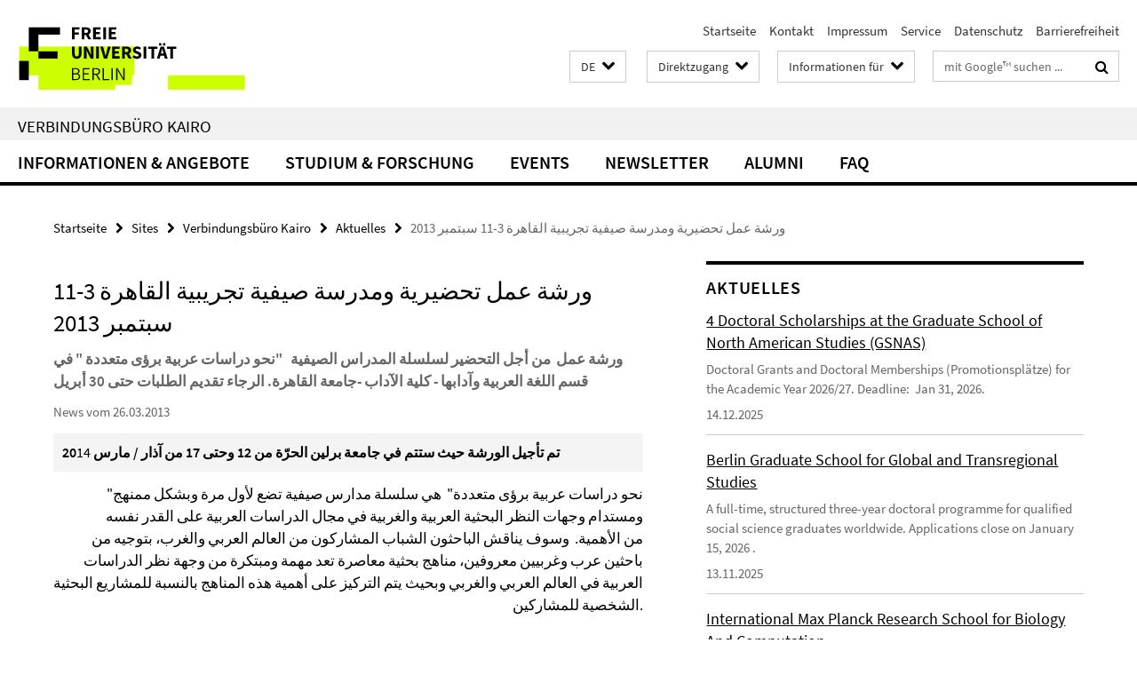

--- FILE ---
content_type: text/html; charset=utf-8
request_url: https://www.fu-berlin.de/sites/cairo/news/Arabic-philologies-2013.html
body_size: 10300
content:
<!DOCTYPE html><!-- rendered 2026-01-25 17:39:20 (UTC) --><html class="ltr" lang="de"><head><title>ورشة عمل تحضيرية ومدرسة صيفية تجريبية القاهرة 3-11 سبتمبر 2013 • Verbindungsbüro Kairo • Freie Universität Berlin</title><!-- BEGIN Fragment default/26011920/views/head_meta/22433148/1393239716?190943:1823 -->
<meta charset="utf-8" /><meta content="IE=edge" http-equiv="X-UA-Compatible" /><meta content="width=device-width, initial-scale=1.0" name="viewport" /><meta content="authenticity_token" name="csrf-param" />
<meta content="hJSrhA7XzDJDnqViWInrSLc6JI/V3151SEdSj2FUDDs=" name="csrf-token" /><meta content="ورشة عمل تحضيرية ومدرسة صيفية تجريبية القاهرة 3-11 سبتمبر 2013" property="og:title" /><meta content="website" property="og:type" /><meta content="https://www.fu-berlin.de/sites/cairo/news/Arabic-philologies-2013.html" property="og:url" /><!-- BEGIN Fragment default/26011920/views/open_graph_image/4601626/1769095550?221513:20011 -->
<!-- END Fragment default/26011920/views/open_graph_image/4601626/1769095550?221513:20011 -->
<meta content="index,follow" name="robots" /><meta content="2013-03-26" name="dc.date" /><meta content="ورشة عمل تحضيرية ومدرسة صيفية تجريبية القاهرة 3-11 سبتمبر 2013" name="dc.name" /><meta content="DE-BE" name="geo.region" /><meta content="Berlin" name="geo.placename" /><meta content="52.448131;13.286102" name="geo.position" /><link href="https://www.fu-berlin.de/sites/cairo/news/Arabic-philologies-2013.html" rel="canonical" /><!-- BEGIN Fragment default/26011920/views/favicon/4601626/1769095550?002710:72019 -->
<link href="/assets/default2/favicon-12a6f1b0e53f527326498a6bfd4c3abd.ico" rel="shortcut icon" /><!-- END Fragment default/26011920/views/favicon/4601626/1769095550?002710:72019 -->
<!-- BEGIN Fragment default/26011920/head/rss/false/4601626/1769095550?235328:22003 -->
<!-- END Fragment default/26011920/head/rss/false/4601626/1769095550?235328:22003 -->
<!-- END Fragment default/26011920/views/head_meta/22433148/1393239716?190943:1823 -->
<!-- BEGIN Fragment default/26011920/head/assets/4601626/1769095550/?162552:86400 -->
<link href="/assets/default2/fu-berlin_application-part-1-841e7928a8.css" media="all" rel="stylesheet" type="text/css" /><link href="/assets/default2/fu-berlin_application-part-2-f043bbb02b.css" media="all" rel="stylesheet" type="text/css" /><script src="/assets/default2/application-781670a880dd5cd1754f30fcf22929cb.js" type="text/javascript"></script><!--[if lt IE 9]><script src="/assets/default2/html5shiv-d11feba7bd03bd542f45c2943ca21fed.js" type="text/javascript"></script><script src="/assets/default2/respond.min-31225ade11a162d40577719d9a33d3ee.js" type="text/javascript"></script><![endif]--><meta content="Rails Connector for Infopark CMS Fiona by Infopark AG (www.infopark.de); Version 6.8.2.36.82613853" name="generator" /><!-- END Fragment default/26011920/head/assets/4601626/1769095550/?162552:86400 -->
</head><body class="site-cairo layout-size-L"><div class="debug page" data-current-path="/sites/cairo/news/Arabic-philologies-2013/"><a class="sr-only" href="#content">Springe direkt zu Inhalt </a><div class="horizontal-bg-container-header nocontent"><div class="container container-header"><header><!-- BEGIN Fragment default/26011920/header-part-1/7782387/1695104447/?215421:86400 -->
<a accesskey="O" id="seitenanfang"></a><a accesskey="H" href="https://www.fu-berlin.de/" hreflang="" id="fu-logo-link" title="Zur Startseite der Freien Universität Berlin"><svg id="fu-logo" version="1.1" viewBox="0 0 775 187.5" x="0" y="0"><defs><g id="fu-logo-elements"><g><polygon points="75 25 156.3 25 156.3 43.8 100 43.8 100 87.5 75 87.5 75 25"></polygon><polygon points="100 87.5 150 87.5 150 106.3 100 106.3 100 87.5"></polygon><polygon points="50 112.5 75 112.5 75 162.5 50 162.5 50 112.5"></polygon></g><g><path d="M187.5,25h19.7v5.9h-12.7v7.2h10.8v5.9h-10.8v12.2h-7.1V25z"></path><path d="M237.7,56.3l-7.1-12.5c3.3-1.5,5.6-4.4,5.6-9c0-7.4-5.4-9.7-12.1-9.7h-11.3v31.3h7.1V45h3.9l6,11.2H237.7z M219.9,30.6 h3.6c3.7,0,5.7,1,5.7,4.1c0,3.1-2,4.7-5.7,4.7h-3.6V30.6z"></path><path d="M242.5,25h19.6v5.9h-12.5v6.3h10.7v5.9h-10.7v7.2h13v5.9h-20.1V25z"></path><path d="M269,25h7.1v31.3H269V25z"></path><path d="M283.2,25h19.6v5.9h-12.5v6.3h10.7v5.9h-10.7v7.2h13v5.9h-20.1V25z"></path></g><g><path d="M427.8,72.7c2,0,3.4-1.4,3.4-3.4c0-1.9-1.4-3.4-3.4-3.4c-2,0-3.4,1.4-3.4,3.4C424.4,71.3,425.8,72.7,427.8,72.7z"></path><path d="M417.2,72.7c2,0,3.4-1.4,3.4-3.4c0-1.9-1.4-3.4-3.4-3.4c-2,0-3.4,1.4-3.4,3.4C413.8,71.3,415.2,72.7,417.2,72.7z"></path><path d="M187.5,91.8V75h7.1v17.5c0,6.1,1.9,8.2,5.4,8.2c3.5,0,5.5-2.1,5.5-8.2V75h6.8v16.8c0,10.5-4.3,15.1-12.3,15.1 C191.9,106.9,187.5,102.3,187.5,91.8z"></path><path d="M218.8,75h7.2l8.2,15.5l3.1,6.9h0.2c-0.3-3.3-0.9-7.7-0.9-11.4V75h6.7v31.3h-7.2L228,90.7l-3.1-6.8h-0.2 c0.3,3.4,0.9,7.6,0.9,11.3v11.1h-6.7V75z"></path><path d="M250.4,75h7.1v31.3h-7.1V75z"></path><path d="M261,75h7.5l3.8,14.6c0.9,3.4,1.6,6.6,2.5,10h0.2c0.9-3.4,1.6-6.6,2.5-10l3.7-14.6h7.2l-9.4,31.3h-8.5L261,75z"></path><path d="M291.9,75h19.6V81h-12.5v6.3h10.7v5.9h-10.7v7.2h13v5.9h-20.1V75z"></path><path d="M342.8,106.3l-7.1-12.5c3.3-1.5,5.6-4.4,5.6-9c0-7.4-5.4-9.7-12.1-9.7H318v31.3h7.1V95.1h3.9l6,11.2H342.8z M325.1,80.7 h3.6c3.7,0,5.7,1,5.7,4.1c0,3.1-2,4.7-5.7,4.7h-3.6V80.7z"></path><path d="M344.9,102.4l4.1-4.8c2.2,1.9,5.1,3.3,7.7,3.3c2.9,0,4.4-1.2,4.4-3c0-2-1.8-2.6-4.5-3.7l-4.1-1.7c-3.2-1.3-6.3-4-6.3-8.5 c0-5.2,4.6-9.3,11.1-9.3c3.6,0,7.4,1.4,10.1,4.1l-3.6,4.5c-2.1-1.6-4-2.4-6.5-2.4c-2.4,0-4,1-4,2.8c0,1.9,2,2.6,4.8,3.7l4,1.6 c3.8,1.5,6.2,4.1,6.2,8.5c0,5.2-4.3,9.7-11.8,9.7C352.4,106.9,348.1,105.3,344.9,102.4z"></path><path d="M373.9,75h7.1v31.3h-7.1V75z"></path><path d="M394.4,81h-8.6V75H410V81h-8.6v25.3h-7.1V81z"></path><path d="M429.2,106.3h7.5L426.9,75h-8.5l-9.8,31.3h7.2l1.9-7.4h9.5L429.2,106.3z M419.2,93.4l0.8-2.9c0.9-3.1,1.7-6.8,2.5-10.1 h0.2c0.8,3.3,1.7,7,2.5,10.1l0.7,2.9H419.2z"></path><path d="M443.6,81h-8.6V75h24.3V81h-8.6v25.3h-7.1V81z"></path></g><g><path d="M187.5,131.2h8.9c6.3,0,10.6,2.2,10.6,7.6c0,3.2-1.7,5.8-4.7,6.8v0.2c3.9,0.7,6.5,3.2,6.5,7.5c0,6.1-4.7,9.1-11.7,9.1 h-9.6V131.2z M195.7,144.7c5.8,0,8.1-2.1,8.1-5.5c0-3.9-2.7-5.4-7.9-5.4h-5.1v10.9H195.7z M196.5,159.9c5.7,0,9.1-2.1,9.1-6.6 c0-4.1-3.3-6-9.1-6h-5.8v12.6H196.5z"></path><path d="M215.5,131.2h17.6v2.8h-14.4v10.6h12.1v2.8h-12.1v12.3h14.9v2.8h-18.1V131.2z"></path><path d="M261.5,162.5l-8.2-14c4.5-0.9,7.4-3.8,7.4-8.7c0-6.3-4.4-8.6-10.7-8.6h-9.4v31.3h3.3v-13.7h6l7.9,13.7H261.5z M243.8,133.9h5.6c5.1,0,8,1.6,8,5.9c0,4.3-2.8,6.3-8,6.3h-5.6V133.9z"></path><path d="M267.4,131.2h3.3v28.5h13.9v2.8h-17.2V131.2z"></path><path d="M290.3,131.2h3.3v31.3h-3.3V131.2z"></path><path d="M302.6,131.2h3.4l12,20.6l3.4,6.4h0.2c-0.2-3.1-0.4-6.4-0.4-9.6v-17.4h3.1v31.3H321l-12-20.6l-3.4-6.4h-0.2 c0.2,3.1,0.4,6.2,0.4,9.4v17.6h-3.1V131.2z"></path></g></g></defs><g id="fu-logo-rects"></g><use x="0" xlink:href="#fu-logo-elements" y="0"></use></svg></a><script>"use strict";var svgFLogoObj = document.getElementById("fu-logo");var rectsContainer = svgFLogoObj.getElementById("fu-logo-rects");var svgns = "http://www.w3.org/2000/svg";var xlinkns = "http://www.w3.org/1999/xlink";function createRect(xPos, yPos) {  var rectWidth = ["300", "200", "150"];  var rectHeight = ["75", "100", "150"];  var rectXOffset = ["0", "100", "50"];  var rectYOffset = ["0", "75", "150"];  var x = rectXOffset[getRandomIntInclusive(0, 2)];  var y = rectYOffset[getRandomIntInclusive(0, 2)];  if (xPos == "1") {    x = x;  }  if (xPos == "2") {    x = +x + 193.75;  }  if (xPos == "3") {    x = +x + 387.5;  }  if (xPos == "4") {    x = +x + 581.25;  }  if (yPos == "1") {    y = y;  }  if (yPos == "2") {    y = +y + 112.5;  }  var cssClasses = "rectangle";  var rectColor = "#CCFF00";  var style = "fill: ".concat(rectColor, ";");  var rect = document.createElementNS(svgns, "rect");  rect.setAttribute("x", x);  rect.setAttribute("y", y);  rect.setAttribute("width", rectWidth[getRandomIntInclusive(0, 2)]);  rect.setAttribute("height", rectHeight[getRandomIntInclusive(0, 2)]);  rect.setAttribute("class", cssClasses);  rect.setAttribute("style", style);  rectsContainer.appendChild(rect);}function getRandomIntInclusive(min, max) {  min = Math.ceil(min);  max = Math.floor(max);  return Math.floor(Math.random() * (max - min + 1)) + min;}function makeGrid() {  for (var i = 1; i < 17; i = i + 1) {    if (i == "1") {      createRect("1", "1");    }    if (i == "2") {      createRect("2", "1");    }    if (i == "3") {      createRect("3", "1");    }    if (i == "5") {      createRect("1", "2");    }    if (i == "6") {      createRect("2", "2");    }    if (i == "7") {      createRect("3", "2");    }    if (i == "8") {      createRect("4", "2");    }  }}makeGrid();</script><a accesskey="H" href="https://www.fu-berlin.de/" hreflang="" id="fu-label-link" title="Zur Startseite der Freien Universität Berlin"><div id="fu-label-wrapper"><svg id="fu-label" version="1.1" viewBox="0 0 50 50" x="0" y="0"><defs><g id="fu-label-elements"><rect height="50" id="fu-label-bg" width="50"></rect><g><polygon points="19.17 10.75 36.01 10.75 36.01 14.65 24.35 14.65 24.35 23.71 19.17 23.71 19.17 10.75"></polygon><polygon points="24.35 23.71 34.71 23.71 34.71 27.6 24.35 27.6 24.35 23.71"></polygon><polygon points="13.99 28.88 19.17 28.88 19.17 39.25 13.99 39.25 13.99 28.88"></polygon></g></g></defs><use x="0" xlink:href="#fu-label-elements" y="0"></use></svg></div><div id="fu-label-text">Freie Universität Berlin</div></a><h1 class="hide">Freie Universität Berlin</h1><hr class="hide" /><h2 class="sr-only">Service-Navigation</h2><ul class="top-nav no-print"><li><a href="/index.html" rel="index" title="Zur Startseite von: Freie Universität Berlin">Startseite</a></li><li><a href="/sites/cairo/kontakt/index.html" title="Kontakt">Kontakt</a></li><li><a href="/sites/cairo/impressum/index.html" title="Impressum gem. § 5 Telemediengesetz (TMG)">Impressum</a></li><li><a href="/service/index.html" title="Service">Service</a></li><li><a href="/redaktion/impressum/datenschutzhinweise/index.html" title="Datenschutzerklärung der Freien Universität Berlin">Datenschutz</a></li><li><a href="/$REDIRECTS/barrierefreiheit.html" title="">Barrierefreiheit</a></li></ul><!-- END Fragment default/26011920/header-part-1/7782387/1695104447/?215421:86400 -->
<a class="services-menu-icon no-print"><div class="icon-close icon-cds icon-cds-wrong" style="display: none;"></div><div class="icon-menu"><div class="dot"></div><div class="dot"></div><div class="dot"></div></div></a><div class="services-search-icon no-print"><div class="icon-close icon-cds icon-cds-wrong" style="display: none;"></div><div class="icon-search fa fa-search"></div></div><div class="services no-print"><!-- BEGIN Fragment default/26011920/header/languages/7782387/1695104447/?191241:4027 -->
<div class="services-language dropdown"><div aria-haspopup="listbox" aria-label="Sprache auswählen" class="services-dropdown-button btn btn-default" id="lang" role="button"><span aria-label="Deutsch">DE</span><div class="services-dropdown-button-icon"><div class="fa fa-chevron-down services-dropdown-button-icon-open"></div><div class="fa fa-chevron-up services-dropdown-button-icon-close"></div></div></div><ul class="dropdown-menu dropdown-menu-right" role="listbox" tabindex="-1"><li aria-disabled="true" aria-selected="true" class="disabled" role="option"><a href="#" lang="de" title="Diese Seite ist die Deutschsprachige Version">DE: Deutsch</a></li><li role="option"><a class="fub-language-version" data-locale="en" href="#" hreflang="en" lang="en" title="English version">EN: English</a></li></ul></div><!-- END Fragment default/26011920/header/languages/7782387/1695104447/?191241:4027 -->
<!-- BEGIN Fragment default/26011920/header-part-2/7782387/1695104447/?215421:86400 -->
<div class="services-quick-access dropdown"><div class="services-dropdown-button btn btn-default" id="quick-access">Direktzugang<div class="services-dropdown-button-icon"><div class="fa fa-chevron-down services-dropdown-button-icon-open"></div><div class="fa fa-chevron-up services-dropdown-button-icon-close"></div></div></div><div class="dropdown-menu dropdown-menu-right direct-access-wrapper cms-box-ajax-content" data-ajax-url="/redaktion/direktzugang/index.html?comp=direct_access&amp;irq=1"><div class="spinner direct-access-panel" style="display: none; width: 16px; padding: 20px;"><img alt="spinner" src="/assets/default2/spinner-39a0a2170912fd2acf310826322141db.gif" /></div></div></div><div class="services-target-group dropdown"><div class="services-dropdown-button btn btn-default" id="target-group">Informationen für<div class="services-dropdown-button-icon"><div class="fa fa-chevron-down services-dropdown-button-icon-open"></div><div class="fa fa-chevron-up services-dropdown-button-icon-close"></div></div></div><ul class="dropdown-menu dropdown-menu-right"><li><a href="/informationen-fuer/beschaeftigte/index.html" target="_self" title="Beschäftigte">Beschäftigte</a></li><li><a href="/informationen-fuer/studienbewerber/index.html" target="_self" title="Studieninteressierte">Studieninteressierte</a></li><li><a href="/sites/welcome/index.html" target="_self" title="Geflüchtete">Geflüchtete</a></li><li><a href="/informationen-fuer/studierende/index.html" target="_self" title="Studierende und Promovierende">Studierende und Promovierende</a></li><li><a href="/informationen-fuer/info-wiss/index.html" target="_self" title="Wissenschaftler*innen">Wissenschaftler*innen</a></li><li><a href="/informationen-fuer/alumni/index.html" target="_self" title="Alumni und Fördernde">Alumni und Fördernde</a></li><li><a href="/informationen-fuer/schueler_lehrer/index.html" target="_self" title="Schulen">Schulen</a></li><li><a href="/presse/index.html" target="_self" title="Medien und Journalist*innen">Medien und Journalist*innen</a></li><li><a href="/informationen-fuer/weiterbildung/index.html" target="_self" title="Weiterbildungsinteressierte">Weiterbildungsinteressierte</a></li></ul></div><div class="services-search"><form action="/_search/index.html" class="fub-google-search-form" id="search-form" method="get" role="search"><input name="ie" type="hidden" value="UTF-8" /><label class="search-label" for="search-input">Suchbegriffe</label><input autocomplete="off" class="search-input" id="search-input" name="q" placeholder="mit Google™ suchen ..." title="Suchbegriff bitte hier eingeben" type="text" /><button class="search-button" id="search_button" title="mit Google™ suchen ..." type="submit"><i class="fa fa-search"></i></button></form><div class="search-privacy-link"><a href="http://www.fu-berlin.de/redaktion/impressum/datenschutzhinweise#faq_06_externe_suche" title="Hinweise zur Datenübertragung bei der Google™ Suche">Hinweise zur Datenübertragung bei der Google™ Suche</a></div></div><!-- END Fragment default/26011920/header-part-2/7782387/1695104447/?215421:86400 -->
</div></header></div></div><div class="horizontal-bg-container-identity nocontent"><div class="container container-identity"><div class="identity closed"><h2 class="identity-text-main"><a href="/sites/cairo/index.html" title="Zur Startseite von:  Verbindungsbüro Kairo">Verbindungsbüro Kairo</a></h2></div></div></div><!-- BEGIN Fragment default/26011920/navbar-wrapper-ajax/0/7782387/1695104447/?183929:3600 -->
<div class="navbar-wrapper cms-box-ajax-content" data-ajax-url="/sites/cairo/index.html?comp=navbar&amp;irq=1&amp;pm=0"><nav class="main-nav-container no-print" style=""><div class="container main-nav-container-inner"><div class="main-nav-scroll-buttons" style="display:none"><div id="main-nav-btn-scroll-left" role="button"><div class="fa fa-angle-left"></div></div><div id="main-nav-btn-scroll-right" role="button"><div class="fa fa-angle-right"></div></div></div><div class="main-nav-toggle"><span class="main-nav-toggle-text">Menü</span><span class="main-nav-toggle-icon"><span class="line"></span><span class="line"></span><span class="line"></span></span></div><ul class="main-nav level-1" id="fub-main-nav"><li class="main-nav-item level-1 has-children" data-index="0" data-menu-item-path="#" data-menu-shortened="0"><a class="main-nav-item-link level-1" href="#" title="loading...">Informationen &amp; Angebote</a><div class="icon-has-children"><div class="fa fa-angle-right"></div><div class="fa fa-angle-down"></div><div class="fa fa-angle-up"></div></div><div class="container main-nav-parent level-2" style="display:none"><p style="margin: 20px;">loading... </p></div></li><li class="main-nav-item level-1 has-children" data-index="1" data-menu-item-path="#" data-menu-shortened="0"><a class="main-nav-item-link level-1" href="#" title="loading...">Studium &amp; Forschung</a><div class="icon-has-children"><div class="fa fa-angle-right"></div><div class="fa fa-angle-down"></div><div class="fa fa-angle-up"></div></div><div class="container main-nav-parent level-2" style="display:none"><p style="margin: 20px;">loading... </p></div></li><li class="main-nav-item level-1 has-children" data-index="2" data-menu-item-path="#" data-menu-shortened="0"><a class="main-nav-item-link level-1" href="#" title="loading...">Events</a><div class="icon-has-children"><div class="fa fa-angle-right"></div><div class="fa fa-angle-down"></div><div class="fa fa-angle-up"></div></div><div class="container main-nav-parent level-2" style="display:none"><p style="margin: 20px;">loading... </p></div></li><li class="main-nav-item level-1 has-children" data-index="3" data-menu-item-path="#" data-menu-shortened="0"><a class="main-nav-item-link level-1" href="#" title="loading...">Newsletter</a><div class="icon-has-children"><div class="fa fa-angle-right"></div><div class="fa fa-angle-down"></div><div class="fa fa-angle-up"></div></div><div class="container main-nav-parent level-2" style="display:none"><p style="margin: 20px;">loading... </p></div></li><li class="main-nav-item level-1 has-children" data-index="4" data-menu-item-path="#" data-menu-shortened="0"><a class="main-nav-item-link level-1" href="#" title="loading...">Alumni</a><div class="icon-has-children"><div class="fa fa-angle-right"></div><div class="fa fa-angle-down"></div><div class="fa fa-angle-up"></div></div><div class="container main-nav-parent level-2" style="display:none"><p style="margin: 20px;">loading... </p></div></li><li class="main-nav-item level-1 has-children" data-index="5" data-menu-item-path="#" data-menu-shortened="0"><a class="main-nav-item-link level-1" href="#" title="loading...">FAQ</a><div class="icon-has-children"><div class="fa fa-angle-right"></div><div class="fa fa-angle-down"></div><div class="fa fa-angle-up"></div></div><div class="container main-nav-parent level-2" style="display:none"><p style="margin: 20px;">loading... </p></div></li></ul></div><div class="main-nav-flyout-global"><div class="container"></div><button id="main-nav-btn-flyout-close" type="button"><div id="main-nav-btn-flyout-close-container"><i class="fa fa-angle-up"></i></div></button></div></nav></div><script type="text/javascript">$(document).ready(function () { Luise.Navigation.init(); });</script><!-- END Fragment default/26011920/navbar-wrapper-ajax/0/7782387/1695104447/?183929:3600 -->
<div class="content-wrapper main horizontal-bg-container-main"><div class="container breadcrumbs-container nocontent"><div class="row"><div class="col-xs-12"><div class="box breadcrumbs no-print"><p class="hide">Pfadnavigation</p><ul class="fu-breadcrumb"><li><a href="/index.html">Startseite</a><i class="fa fa-chevron-right"></i></li><li><a href="/sites/index.html">Sites</a><i class="fa fa-chevron-right"></i></li><li><a href="/sites/cairo/index.html">Verbindungsbüro Kairo</a><i class="fa fa-chevron-right"></i></li><li><a href="/sites/cairo/news/index.html">Aktuelles</a><i class="fa fa-chevron-right"></i></li><li class="active">ورشة عمل تحضيرية ومدرسة صيفية تجريبية القاهرة 3-11 سبتمبر 2013</li></ul></div></div></div></div><div class="container"><div class="row"><main class="col-m-7 print-full-width"><!--skiplink anchor: content--><div class="fub-content fub-fu_news_dok"><a id="content"></a><div class="box box-news-doc"><h1 class="box-news-doc-headline">ورشة عمل تحضيرية ومدرسة صيفية تجريبية القاهرة 3-11 سبتمبر 2013</h1><!-- BEGIN Fragment default/26011920/content_media/22433148/1393239716/22433148/1393239716/?184921:601 -->
<!-- END Fragment default/26011920/content_media/22433148/1393239716/22433148/1393239716/?184921:601 -->
<div class="editor-content box-news-doc-abstract"><p><strong><span lang="AR-SA">ورشة عمل <span> </span>من أجل التحضير لسلسلة المدراس الصيفية   &quot;نحو دراسات عربية برؤى متعددة &quot; في قسم اللغة العربية وآدابها - كلية الآداب -جامعة القاهرة.</span></strong> <strong><span lang="AR-SA">الرجاء تقديم الطلبات حتى 30 أبريل</span></strong></p>
</div><p class="box-news-doc-date">News vom 26.03.2013</p><div class="editor-content "><em class='mark-5'><span><strong>تم تأجيل الورشة حيث ستتم في جامعة برلين الحرّة من 12 وحتى 17 من آذار / مارس 20</strong>14</span></em>
<p align="right"><span>"</span><span lang="AR-SA">نحو</span> <span lang="AR-SA">دراسات</span> <span lang="AR-SA">عربية</span> <span lang="AR-SA">برؤى</span> <span lang="AR-SA">متعددة</span><span>"</span> <span><span> </span><span lang="AR-SA">هي سلسلة</span></span> <span lang="AR-SA">مدارس</span> <span lang="AR-SA">صيفية</span> <span lang="AR-SA">تضع</span> <span lang="AR-SA">لأول</span> <span lang="AR-SA">مرة وبشكل</span> <span lang="AR-SA">ممنهج</span> <span lang="AR-SA">ومستدام</span> <span lang="AR-SA">وجهات</span> <span lang="AR-SA">النظر</span> <span lang="AR-SA">البحثية</span> <span lang="AR-SA">العربية</span> <span lang="AR-SA">والغربية</span> <span lang="AR-SA">في</span> <span lang="AR-SA">مجال</span> <span lang="AR-SA">الدراسات</span> <span lang="AR-SA">العربية</span> <span lang="AR-SA">على</span> <span lang="AR-SA">القدر</span> <span lang="AR-SA">نفسه</span> <span lang="AR-SA">من </span><span lang="AR-SA">الأهمية.</span> <span lang="AR-SA"> </span><span lang="AR-SA">وسوف</span> <span lang="AR-SA">يناقش</span> <span lang="AR-SA">الباحثون</span> <span lang="AR-SA">الشباب</span> <span lang="AR-SA">المشاركون</span> <span lang="AR-SA">من</span> <span lang="AR-SA">العالم</span> <span lang="AR-SA">العربي</span> <span lang="AR-SA">والغرب،</span> <span lang="AR-SA">بتوجيه</span> <span lang="AR-SA">من</span> <span lang="AR-SA">باحثين</span> <span lang="AR-SA">عرب</span> <span lang="AR-SA">وغربيين</span> <span lang="AR-SA">معروفين، مناهج</span> <span lang="AR-SA">بحثية</span> <span lang="AR-SA">معاصرة</span> <span lang="AR-SA">تعد</span> <span lang="AR-SA">مهمة</span> <span lang="AR-SA">ومبتكرة</span> <span lang="AR-SA">من</span> <span lang="AR-SA">وجهة</span> <span lang="AR-SA">نظر</span> <span lang="AR-SA">الدراسات</span> <span lang="AR-SA">العربية</span> <span lang="AR-SA">في</span> <span lang="AR-SA">العالم</span> <span lang="AR-SA">العربي</span> <span lang="AR-SA">والغربي</span> <span lang="AR-SA">وبحيث</span> <span lang="AR-SA">يتم</span> <span lang="AR-SA">التركيز</span> <span lang="AR-SA">على</span> <span lang="AR-SA">أهمية</span> <span lang="AR-SA">هذه المناهج</span> <span lang="AR-SA">بالنسبة</span> <span lang="AR-SA">للمشاريع</span> <span lang="AR-SA">البحثية</span> <span lang="AR-SA">الشخصية</span> <span lang="AR-SA">للمشاركين.</span></p>
<p align="right"><span lang="AR-SA"> </span></p>
<p align="right"><span lang="AR-SA">سلسلة</span> <span lang="AR-SA">المدارس</span> <span lang="AR-SA">الصيفية</span> <span lang="AR-SA">هي</span> <span lang="AR-SA">مبادرة</span> <span lang="AR-SA">من</span> <span lang="AR-SA">معهد</span> <span lang="AR-SA">الدراسات</span> <span lang="AR-SA">السامية</span> <span lang="AR-SA">والعربية</span> <span lang="AR-SA">في</span> <span lang="AR-SA">جامعة</span> <span lang="AR-SA">برلين</span> <span lang="AR-SA">الحرة</span> <span lang="AR-SA">بالتعاون</span> <span lang="AR-SA">مع</span> <span lang="AR-SA">قسم</span> <span lang="AR-SA">اللغة</span> <span lang="AR-SA">العربية وآدابها</span> <span>-</span> <span lang="AR-SA">كلية</span> <span lang="AR-SA">الآداب</span> <span lang="AR-SA">في</span> <span lang="AR-SA">جامعة</span> <span lang="AR-SA">القاهرة</span> <span lang="AR-SA">ودائرة</span> <span lang="AR-SA">اللغة</span> <span lang="AR-SA">العربية</span> <span lang="AR-SA">ولغات</span> <span lang="AR-SA">الشرق</span> <span lang="AR-SA">الأدنى</span> <span lang="AR-SA">في</span> <span lang="AR-SA">الجامعة</span> <span lang="AR-SA">الامريكية</span> <span lang="AR-SA">في</span> <span lang="AR-SA">بيروت.</span> <span lang="AR-SA">تكرس</span> <span lang="AR-SA">سلسلة</span> <span lang="AR-SA">المدارس</span> <span lang="AR-SA">الصيفية</span> <span lang="AR-SA">نفسها</span> <span lang="AR-SA">من</span> <span lang="AR-SA">خلال</span> <span lang="AR-SA">ثلاث</span> <span lang="AR-SA">مدارس</span> <span lang="AR-SA">صيفية</span> <span lang="AR-SA">متتالية</span> <span lang="AR-SA">ومبنية</span> <span lang="AR-SA">على</span> <span lang="AR-SA">بعضها</span> <span lang="AR-SA">البعض</span> <span lang="AR-SA">في</span> <span lang="AR-SA">السنوات<span> </span> 2015-17 لاتجاهات</span> <span lang="AR-SA">بحثية</span> <span lang="AR-SA">معاصرة</span> <span lang="AR-SA">ومبتكرة</span> <span lang="AR-SA">في</span> <span lang="AR-SA">مجال</span> <span lang="AR-SA">علم</span> <span lang="AR-SA">الدراسات</span> <span lang="AR-SA">العربية</span> <span lang="AR-SA">وتتوجه</span> <span lang="AR-SA">إلى</span> <span lang="AR-SA">طلاب</span> <span lang="AR-SA">الدكتوراه</span> <span lang="AR-SA">وما</span> <span lang="AR-SA">بعد</span> <span lang="AR-SA">الدكتوراه</span> <span lang="AR-SA">من</span> <span lang="AR-SA">العالم</span> <span lang="AR-SA">العربي والغرب</span> <span lang="AR-SA">الذين</span> <span lang="AR-SA">يعملون</span> <span lang="AR-SA">على</span> <span lang="AR-SA">مشاريع</span> <span lang="AR-SA">بحثية</span> <span lang="AR-SA">متميزة</span> <span lang="AR-SA">ويهتمون</span> <span lang="AR-SA">بالمسائل</span> <span lang="AR-SA">النظرية</span> <span lang="AR-SA">والمنهجية</span><span>.</span></p>
<p align="right"><span lang="AR-SA"> </span></p>
<p align="right"><strong><span lang="AR-SA"> (ورشة </span></strong><strong><span lang="AR-SA">عمل </span></strong><strong><span lang="AR-SA">تحضيرية </span></strong><strong><span lang="AR-SA">ومدرسة </span></strong><strong><span lang="AR-SA">صيفية </span></strong><strong><span lang="AR-SA">تجريبية </span></strong><strong><span lang="AR-SA">(القاهرة 3-11 سبتمبر 2013</span></strong></p>
<p><span>  </span></p>
<p align="right"><span lang="AR-SA">لضمان</span> <span lang="AR-SA">التنفيذ</span> <span lang="AR-SA">الناجح</span> <span lang="AR-SA">لسلسلة</span> <span lang="AR-SA">المدارس</span> <span lang="AR-SA">الصيفية</span> <span lang="AR-SA">ستقام</span> <span lang="AR-SA">في</span> <span lang="AR-SA">سبتمبر</span> <span lang="AR-SA">2013</span> <span lang="AR-SA">ورشة</span> <span lang="AR-SA">عمل</span> <span lang="AR-SA">مدعومة</span> <span lang="AR-SA">من</span> <span lang="AR-SA">قبل</span> <span lang="AR-SA">مؤسسة</span> <span lang="AR-SA">فولكسفاغن</span> <span lang="AR-SA">بهدف</span> <span lang="AR-SA">بلورة</span> <span lang="AR-SA">البرنامج.</span> <span lang="AR-SA">لهذا</span> <span lang="AR-SA">الغرض</span> <span lang="AR-SA">سوف</span> <span lang="AR-SA">تناقش</span> <span lang="AR-SA">في</span> <span lang="AR-SA">الجزء</span> <span lang="AR-SA">الاول من</span> <span lang="AR-SA">ورشة</span> <span lang="AR-SA">العمل مسائل</span> <span lang="AR-SA">المناهج</span> <span lang="AR-SA">والمواضيع</span> <span lang="AR-SA">بشكل</span> <span lang="AR-SA">نظري وكذلك</span> <span lang="AR-SA">كيفية</span> <span lang="AR-SA">التطبيق العملي</span> <span lang="AR-SA">للبرنامج</span> <span><span> </span>)</span><span lang="AR-SA">مثلا</span> <span lang="AR-SA">اختيار</span> <span lang="AR-SA">اللغات</span> <span lang="AR-SA">للتدريس</span> <span lang="AR-SA">والقراءة</span> <span lang="AR-SA">والنقاش</span> <span lang="AR-SA">أو</span> <span lang="AR-SA">إجراءات</span> <span lang="AR-SA">تجعل</span> <span lang="AR-SA">المباردة</span> <span lang="AR-SA">معروفة</span> <span lang="AR-SA">ومستدامة</span><span>(.</span> <span><span> </span><span lang="AR-SA">والجزء</span></span> <span lang="AR-SA">الثاني</span> <span lang="AR-SA">هو المدرسة</span> <span lang="AR-SA">الصيفية</span> <span lang="AR-SA">التجريبية "الدراسات العربية كعلم دراسات ثقافية"</span> <span lang="AR-SA">التي</span> <span lang="AR-SA">تستغرق</span> <span lang="AR-SA">أ</span> <span lang="AR-SA">ربعة</span> <span lang="AR-SA">ايام</span> <span lang="AR-SA">والتي</span> <span lang="AR-SA">يُجرب</span> <span lang="AR-SA">فيها</span> <span lang="AR-SA">البرنامج</span> <span lang="AR-SA">الذي</span> <span lang="AR-SA">أ</span> <span lang="AR-SA">عد</span> <span lang="AR-SA">و</span> <span lang="AR-SA">نوقش</span> <span lang="AR-SA">سابقا</span><span>,</span> <span lang="AR-SA">من</span> <span lang="AR-SA">خلال</span> <span lang="AR-SA">التدريس</span> <span lang="AR-SA">والبحث المشتركين</span><span>.</span> <span><span> </span><span lang="AR-SA">في</span></span> <span lang="AR-SA">النهاية</span> <span lang="AR-SA">سيتم</span> <span lang="AR-SA">جمع</span> <span lang="AR-SA">نتائج</span> <span lang="AR-SA">النقاشات</span> <span lang="AR-SA">النظرية</span> <span lang="AR-SA">من</span> <span lang="AR-SA">ورشة</span> <span lang="AR-SA">العمل</span> <span lang="AR-SA">والتجارب</span> <span lang="AR-SA">العملية</span> <span lang="AR-SA">للمدرسة</span> <span lang="AR-SA">الصيفية</span> <span lang="AR-SA">التجريبية</span> <span lang="AR-SA">وتقييمها للوصول</span> <span lang="AR-SA">إلى</span> <span lang="AR-SA">البرنامج</span> <span lang="AR-SA">النهائي</span> <span lang="AR-SA">لسلسلة</span> <span lang="AR-SA">المدارس</span> <span lang="AR-SA">الصيفية</span><span>.</span></p>
<p align="right"><span lang="AR-SA"> </span></p>
<p align="right"><strong><span lang="AR-SA">المشاركة </span></strong><strong><span lang="AR-SA">في </span></strong><strong><span lang="AR-SA">الورشة </span></strong><strong><span lang="AR-SA">التحضيرية </span></strong><strong><span lang="AR-SA">في </span></strong><strong><span lang="AR-SA">القاهرة  2013</span></strong></p>
<p align="right"><span lang="AR-SA">تقدم</span> <span lang="AR-SA">المبادرة</span> <span>"</span><span lang="AR-SA">نحو</span> <span lang="AR-SA">دراسات</span> <span lang="AR-SA">عربية</span> <span lang="AR-SA">برؤى</span> <span lang="AR-SA">متعددة</span><span>"</span> <span lang="AR-SA">للباحثين</span> <span lang="AR-SA">الشباب</span> <span lang="AR-SA">العرب والغربيين</span> <span lang="AR-SA">الفرصة</span> <span lang="AR-SA">للمساهمة</span> <span lang="AR-SA">في</span> <span lang="AR-SA">تطوير</span> <span lang="AR-SA">وتنفيذ</span> <span lang="AR-SA">رؤية</span> <span lang="AR-SA">مستقبلية</span> <span lang="AR-SA">مشتركة</span> <span lang="AR-SA">لعلم</span> <span lang="AR-SA">الدراسات</span> <span lang="AR-SA">العربية</span> <span lang="AR-SA">في</span> <span lang="AR-SA">القرن</span> <span lang="AR-SA">الواحد</span> <span lang="AR-SA">والعشرين</span> <span lang="AR-SA">والمشاركة بطريقة</span> <span lang="AR-SA">نقدية</span> <span lang="AR-SA">في</span> <span lang="AR-SA">تصميم</span> <span lang="AR-SA">برنامج</span> <span lang="AR-SA">سلسلة</span> <span lang="AR-SA">المدارس</span> <span lang="AR-SA">الصيفية</span> <span lang="AR-SA">ولنشر</span> <span lang="AR-SA">مساهمة</span> <span lang="AR-SA">في</span> <span lang="AR-SA">الإصدار</span> <span lang="AR-SA">القادم،</span> <span lang="AR-SA">ومن</span> <span lang="AR-SA">أجل</span> <span lang="AR-SA">المشاركة</span> <span lang="AR-SA">في</span> <span lang="AR-SA">المدرسة</span> <span lang="AR-SA">الصيفية التجريبية</span> <span lang="AR-SA">سيختار</span> <span lang="AR-SA">الباحثون</span> <span lang="AR-SA">الشباب</span> <span lang="AR-SA">الذين</span> <span lang="AR-SA">يعملون</span> <span lang="AR-SA">في</span> <span lang="AR-SA">مشاريع</span> <span lang="AR-SA">بحثية</span> <span lang="AR-SA">متميزة</span> <span lang="AR-SA">مستخدمين</span> <span lang="AR-SA">مناهج</span> <span lang="AR-SA">الدراسات</span> <span lang="AR-SA">الثقافية</span><span>.</span> <span lang="AR-SA">وسوف</span> <span lang="AR-SA">تغطي</span> <span lang="AR-SA">المبادرة</span> <span lang="AR-SA">تكاليف</span> <span lang="AR-SA">السفر</span> <span lang="AR-SA">والإقامة</span> <span lang="AR-SA">ووجبات</span> <span lang="AR-SA">الطعام</span></p>
<p align="right"><span>.</span> <span lang="AR-SA">للمزيد</span> <span lang="AR-SA">من</span> <span lang="AR-SA">المعلومات</span> <span lang="AR-SA">يرجى الرجوع</span> <span lang="AR-SA">إلى</span> <a href="http://www.arabic-philologies.de/ar/teilnahme.html" title="التقديم لورشة العمل"><span>"</span><span lang="AR-SA">معلومات</span> <span lang="AR-SA">للباحثين</span> <span lang="AR-SA">الشباب</span><span>"</span></a> <span><span> </span><span lang="AR-SA">أو</span></span> <span lang="AR-SA">على</span> <span lang="AR-SA">صفحة</span> <span lang="AR-SA">الانترنت</span></p>
<p align="right"><span><a href="http://www.arabic-philologies.de">www.arabic-philologies.de</a></span></p>
<p align="right"><span lang="AR-SA">حال وجود سؤال أو استفسار من أي نوع الرجاء الاستعلام عن ذلك على</span><span><span> </span><span lang="AR-SA">العنوان الإلكتروني</span></span></p>
<p align="right"><span lang="AR-SA"><span> </span></span><span><a href="mailto:contact@arabic-philologies.de">contact@arabic-philologies.de</a></span></p>
<p align="right"> </p></div><div class="box-news-doc-nav"><a class="box-news-doc-nav-overview" href="/sites/cairo/news/index.html" rel="contents" title="Übersicht Aktuelles" type="button"><span class="icon-cds icon-cds-overview"></span></a></div></div><noscript><div class="warning_box"><em class="mark-4">Für eine optimale Darstellung dieser Seite aktivieren Sie bitte JavaScript.</em></div></noscript></div><div class="row container-related-links-downloads"><div class="read-more"><div class="col-m-6"><div class="box box-related-links"><h3 class="box-related-links-headline">Links zum Thema</h3><ul class="box-related-links-list fa-ul"><li><a href="http://www.arabic-philologies.de/ar/index.html" target="_blank" title="نحو دراسات عربية برؤى متعددة"><i class="fa fa-li fa-chevron-right"></i>نحو دراسات عربية برؤى متعددة</a></li></ul></div></div><div class="col-m-6"><div class="box box-related-downloads"><h3 class="box-related-downloads-headline">Downloads</h3><ul class="box-related-downloads-list fa-ul"><li><a href="/sites/cairo/news/arabic-philologies-2013.pdf" target="_blank" title="تفاصيل المبادرة" type="application/pdf"><span class="fa-li icon-cds icon-cds-download"></span>تفاصيل المبادرة</a></li></ul></div></div></div></div></main><!-- BEGIN Fragment default/26011920/sidebar_subtree/7782387/1695104447/?184755:1801 -->
<aside class="col-m-5 sidebar-right no-print nocontent"><div class="row"><div class="col-l-11 col-l-offset-1"><div class="content-element"><!-- BEGIN Fragment default/26011920/news-box-outer/7783373/1632320375/?191754:3600 -->
<div class="box box-news-list-v1 box-border box-news-cms-5"><h3 class="box-news-list-v1-headline">Aktuelles</h3><div class="news cms-box-ajax-content" data-ajax-url="/sites/cairo/news/index.html?irq=1&amp;page=1"><div class="spinner news" style="display: none; width: 16px; padding: 20px;"><img alt="spinner" src="/assets/default2/spinner-39a0a2170912fd2acf310826322141db.gif" /></div><noscript><em class="mark-4">Zur Anzeige dieser Inhalte wird JavaScript benötigt.</em><p><a href="/sites/cairo/news/index.html" title="Aktuelles">Übersicht</a></p></noscript></div></div><!-- END Fragment default/26011920/news-box-outer/7783373/1632320375/?191754:3600 -->
</div></div></div><div class="row"><div class="col-l-11 col-l-offset-1"><div class="content-element"><!-- BEGIN Fragment default/26011920/fu_termin_ordner/5/5173e9e65a3ba5560298da1b0e32dcd45ff3b550/7784207/1481107611/?191754:3600 -->
<div class="box box-event-list-v1 box-border box-events-cms-5"><h3 class="box-event-list-v1-headline">Termine</h3><div class="cms-box-ajax-content"><div class="events" data-ajax-url="/sites/cairo/termine/index.html?irq=1&amp;page=1"><div class="spinner events" style="display: none; width: 16px; padding: 20px;"><img alt="spinner" src="/assets/default2/spinner-39a0a2170912fd2acf310826322141db.gif" /></div><noscript><em class="mark-4">Zur Anzeige dieser Inhalte wird JavaScript benötigt.</em><p><a href="/sites/cairo/termine/index.html" title="Termine">Übersicht</a></p></noscript></div></div></div><!-- END Fragment default/26011920/fu_termin_ordner/5/5173e9e65a3ba5560298da1b0e32dcd45ff3b550/7784207/1481107611/?191754:3600 -->
</div></div></div><div class="row"><div class="col-l-11 col-l-offset-1"><div class="content-element"><div class="box box-rss box-border cms-box-ajax-content box-rss-list-v1 box-rss-cms-5" data-ajax-url="/sites/cairo/_boxen/rss_fup.html?colspan=5&amp;irq=1&amp;locale=de&amp;page=1"><div class="vertical-spacer" style="min-height: 250px;"></div><div class="spinner box-rss" style="display: none; width: 16px; padding: 20px;"><img alt="spinner" src="/assets/default2/spinner-39a0a2170912fd2acf310826322141db.gif" /></div><noscript><h3 class="box_headline_small">Pressemitteilungen</h3><em class="mark-4">Zur Anzeige dieser Inhalte wird JavaScript benötigt.</em></noscript></div></div></div></div></aside><!-- END Fragment default/26011920/sidebar_subtree/7782387/1695104447/?184755:1801 -->
</div></div></div><!-- BEGIN Fragment default/26011920/footer/banners/7782387/1695104447/?183929:3600 -->
<div class="container container-bottom-banner"><div class="box box-bottom-banner box-bottom-banner-cms-banner_deutschland_stipendium-rd"><a href="/sites/deutschlandstipendium/index.html" class="box-bottom-banner-link"><picture data-adaptive-with="500"><source data-screen-size='-' srcset='/_archiv-fu-berlin/_startseite-neu-rd/_banner/banner_deutschland_stipendium-rd.png?width=500 1x, /_archiv-fu-berlin/_startseite-neu-rd/_banner/banner_deutschland_stipendium-rd.png?width=1000 2x, /_archiv-fu-berlin/_startseite-neu-rd/_banner/banner_deutschland_stipendium-rd.png?width=2000 3x' ><img alt="Deutschlandstipendium" class="figure-img" data-image-obj-id="10816724" src="/_archiv-fu-berlin/_startseite-neu-rd/_banner/banner_deutschland_stipendium-rd.png?width=500" /></picture></a></div></div><!-- END Fragment default/26011920/footer/banners/7782387/1695104447/?183929:3600 -->
<div class="horizontal-bg-container-footer no-print nocontent"><footer><div class="container container-footer"><div class="row"><!-- BEGIN Fragment default/26011920/footer/col-1/7782387/1695104447/?183929:3600 -->
<div class="col-m-6 col-l-3"><div class="box"><h3 class="footer-section-headline">Informationen für</h3><ul class="footer-section-list fa-ul"><li><a href="/informationen-fuer/beschaeftigte/index.html" target="_self"><i class="fa fa-li fa-chevron-right"></i>Beschäftigte</a></li><li><a href="/informationen-fuer/studienbewerber/index.html" target="_self"><i class="fa fa-li fa-chevron-right"></i>Studieninteressierte</a></li><li><a href="/sites/welcome/index.html" target="_self"><i class="fa fa-li fa-chevron-right"></i>Geflüchtete</a></li><li><a href="/informationen-fuer/studierende/index.html" target="_self"><i class="fa fa-li fa-chevron-right"></i>Studierende und Promovierende</a></li><li><a href="/informationen-fuer/schueler_lehrer/index.html" target="_self"><i class="fa fa-li fa-chevron-right"></i>Schulen</a></li><li><a href="/informationen-fuer/alumni/index.html" target="_self"><i class="fa fa-li fa-chevron-right"></i>Alumni und Fördernde</a></li><li><a href="/presse/index.html" target="_self"><i class="fa fa-li fa-chevron-right"></i>Presse und Medien</a></li><li><a href="/informationen-fuer/weiterbildung/index.html" target="_self"><i class="fa fa-li fa-chevron-right"></i>Weiterbildungsinteressierte</a></li></ul></div></div><!-- END Fragment default/26011920/footer/col-1/7782387/1695104447/?183929:3600 -->
<!-- BEGIN Fragment default/26011920/footer/col-2/7782387/1695104447/?183929:3600 -->
<div class="col-m-6 col-l-3"><div class="box"><h3 class="footer-section-headline">Service-Navigation</h3><ul class="footer-section-list fa-ul"><li><a href="/index.html" rel="index" title="Zur Startseite von: Freie Universität Berlin"><i class="fa fa-li fa-chevron-right"></i>Startseite</a></li><li><a href="/sites/cairo/kontakt/index.html" title="Kontakt"><i class="fa fa-li fa-chevron-right"></i>Kontakt</a></li><li><a href="/sites/cairo/impressum/index.html" title="Impressum gem. § 5 Telemediengesetz (TMG)"><i class="fa fa-li fa-chevron-right"></i>Impressum</a></li><li><a href="/service/index.html" title="Service"><i class="fa fa-li fa-chevron-right"></i>Service</a></li><li><a href="/redaktion/impressum/datenschutzhinweise/index.html" title="Datenschutzerklärung der Freien Universität Berlin"><i class="fa fa-li fa-chevron-right"></i>Datenschutz</a></li><li><a href="/$REDIRECTS/barrierefreiheit.html" title=""><i class="fa fa-li fa-chevron-right"></i>Barrierefreiheit</a></li></ul></div></div><!-- END Fragment default/26011920/footer/col-2/7782387/1695104447/?183929:3600 -->
<!-- BEGIN Fragment default/26011920/footer/col-3/7782387/1695104447/?183929:3600 -->
<div class="clearfix visible-m"></div><div class="col-m-6 col-l-3"><div class="box"><h3 class="footer-section-headline">Soziale Medien</h3><ul class="footer-section-list footer-section-list-social fa-ul"><li><a href="https://www.facebook.com/freieuniversitaetberlin" rel="external" target="_blank" title=""><i class="fa fa-li fa-facebook-square"></i>Facebook</a></li><li><a href="https://twitter.com/fu_berlin" rel="external" target="_blank" title=""><i class="fa fa-li fa-twitter"></i>Twitter</a></li><li><a href="http://instagram.com/fu_berlin" rel="external" target="_blank" title=""><i class="fa fa-li fa-instagram"></i>Instagram</a></li><li><a href="https://plus.google.com/115170587728828451271" rel="external" target="_blank" title=""><i class="fa fa-li fa-google-plus"></i>Google Plus</a></li><li><a href="https://www.youtube.com/channel/UChGMnECSItBUYZH1YIXLj-w" rel="external" target="_blank" title=""><i class="fa fa-li fa-youtube-play"></i>Youtube</a></li><li><a href="https://www.xing.com/net/fuberlin" rel="external" target="_blank" title=""><i class="fa fa-li fa-xing"></i>Xing</a></li><li><a href="http://www.linkedin.com/groups?home=&amp;gid=2447704&amp;trk=anet_ug_hm" rel="external" target="_blank" title=""><i class="fa fa-li fa-linkedin"></i>LinkedIn</a></li></ul><a class="footer-section-list-social-notice" href="http://www.fu-berlin.de/redaktion/impressum/hinweis_social-media" title="Bitte beachten Sie die Hinweise zur Nutzung sozialer Medien">Hinweise zur Nutzung sozialer Medien</a></div></div><!-- END Fragment default/26011920/footer/col-3/7782387/1695104447/?183929:3600 -->
<div class="col-m-6 col-l-3"><div class="box"><h3 class="footer-section-headline">Diese Seite</h3><ul class="footer-section-list fa-ul"><li><a href="#" onclick="javascript:self.print();return false;" rel="alternate" role="button" title="Diese Seite drucken"><i class="fa fa-li fa-chevron-right"></i>Drucken</a></li><!-- BEGIN Fragment default/26011920/footer/col-4.rss/7782387/1695104447/?183929:3600 -->
<!-- END Fragment default/26011920/footer/col-4.rss/7782387/1695104447/?183929:3600 -->
<li><a href="/sites/cairo/kontakt/index.html"><i class="fa fa-li fa-chevron-right"></i>Feedback</a></li><!-- BEGIN Fragment default/26011920/footer/col-4.languages/7782387/1695104447/?183929:3600 -->
<li><a class="fub-language-version" data-locale="de" href="/sites/cairo/index.html?irq=0&amp;next=en" hreflang="en" lang="en" title="English version"><i class="fa fa-li fa-chevron-right"></i>English</a></li><!-- END Fragment default/26011920/footer/col-4.languages/7782387/1695104447/?183929:3600 -->
</ul></div></div></div></div><div class="container container-seal"><div class="row"><div class="col-xs-12"><img alt="Siegel der Freien Universität Berlin" id="fu-seal" src="/assets/default2/fu-siegel-web-schwarz-684a4d11be3c3400d8906a344a77c9a4.png" /><div id="fu-seal-description">Das wissenschaftliche Ethos der Freien Universität Berlin wird seit ihrer Gründung im Dezember 1948 von drei Werten bestimmt: Wahrheit, Gerechtigkeit und Freiheit.</div></div></div></div></footer></div><script src="/assets/default2/henry-55a2f6b1df7f8729fca2d550689240e9.js" type="text/javascript"></script></div></body></html>

--- FILE ---
content_type: text/html; charset=utf-8
request_url: https://www.fu-berlin.de/sites/cairo/index.html?comp=navbar&irq=1&pm=0
body_size: 1907
content:
<!-- BEGIN Fragment default/26011920/navbar-wrapper/7782387/1695104447/?184451:1800 -->
<!-- BEGIN Fragment default/26011920/navbar/87ede596b59d12e5319180adfcd1fab804c26d28/?104725:86400 -->
<nav class="main-nav-container no-print nocontent" style="display: none;"><div class="container main-nav-container-inner"><div class="main-nav-scroll-buttons" style="display:none"><div id="main-nav-btn-scroll-left" role="button"><div class="fa fa-angle-left"></div></div><div id="main-nav-btn-scroll-right" role="button"><div class="fa fa-angle-right"></div></div></div><div class="main-nav-toggle"><span class="main-nav-toggle-text">Menü</span><span class="main-nav-toggle-icon"><span class="line"></span><span class="line"></span><span class="line"></span></span></div><ul class="main-nav level-1" id="fub-main-nav"><li class="main-nav-item level-1 has-children" data-index="0" data-menu-item-path="/sites/cairo/Informationen-_-Angebote" data-menu-shortened="0" id="main-nav-item-Informationen-_-Angebote"><a class="main-nav-item-link level-1" href="/sites/cairo/Informationen-_-Angebote/index.html">Informationen &amp; Angebote</a><div class="icon-has-children"><div class="fa fa-angle-right"></div><div class="fa fa-angle-down"></div><div class="fa fa-angle-up"></div></div><div class="container main-nav-parent level-2" style="display:none"><a class="main-nav-item-link level-1" href="/sites/cairo/Informationen-_-Angebote/index.html"><span>Zur Übersichtsseite Informationen &amp; Angebote</span></a></div><ul class="main-nav level-2"><li class="main-nav-item level-2 " data-menu-item-path="/sites/cairo/Informationen-_-Angebote/contact"><a class="main-nav-item-link level-2" href="/sites/cairo/Informationen-_-Angebote/contact/index.html">Team &amp; Kontakt</a></li><li class="main-nav-item level-2 has-children" data-menu-item-path="/sites/cairo/Informationen-_-Angebote/ueberfub"><a class="main-nav-item-link level-2" href="/sites/cairo/Informationen-_-Angebote/ueberfub/index.html">Über die Freie Universität</a><div class="icon-has-children"><div class="fa fa-angle-right"></div><div class="fa fa-angle-down"></div><div class="fa fa-angle-up"></div></div><ul class="main-nav level-3"><li class="main-nav-item level-3 " data-menu-item-path="/sites/cairo/Informationen-_-Angebote/ueberfub/Experts-for-Media"><a class="main-nav-item-link level-3" href="/sites/cairo/Informationen-_-Angebote/ueberfub/Experts-for-Media/index.html">Expertensuche</a></li><li class="main-nav-item level-3 " data-menu-item-path="/sites/cairo/Informationen-_-Angebote/ueberfub/Job-Offers"><a class="main-nav-item-link level-3" href="/sites/cairo/Informationen-_-Angebote/ueberfub/Job-Offers/index.html">Stellenanzeiger</a></li><li class="main-nav-item level-3 " data-menu-item-path="/sites/cairo/Informationen-_-Angebote/ueberfub/Topics_for_Journalists"><a class="main-nav-item-link level-3" href="/sites/cairo/Informationen-_-Angebote/ueberfub/Topics_for_Journalists/index.html">Wissenschaft aktuell</a></li></ul></li><li class="main-nav-item level-2 has-children" data-menu-item-path="/sites/cairo/Informationen-_-Angebote/Proj_"><a class="main-nav-item-link level-2" href="/sites/cairo/Informationen-_-Angebote/Proj_/index.html">Projekte</a><div class="icon-has-children"><div class="fa fa-angle-right"></div><div class="fa fa-angle-down"></div><div class="fa fa-angle-up"></div></div><ul class="main-nav level-3"><li class="main-nav-item level-3 " data-menu-item-path="/sites/cairo/Informationen-_-Angebote/Proj_/Fruehere-Proj_"><a class="main-nav-item-link level-3" href="/sites/cairo/Informationen-_-Angebote/Proj_/Fruehere-Proj_/index.html">Frühere Projekte</a></li></ul></li><li class="main-nav-item level-2 " data-menu-item-path="/sites/cairo/Informationen-_-Angebote/partner"><a class="main-nav-item-link level-2" href="/sites/cairo/Informationen-_-Angebote/partner/index.html">Partnerschaften</a></li></ul></li><li class="main-nav-item level-1 has-children" data-index="1" data-menu-item-path="/sites/cairo/Studieren-Forschen-an-FU" data-menu-shortened="0" id="main-nav-item-Studieren-Forschen-an-FU"><a class="main-nav-item-link level-1" href="/sites/cairo/Studieren-Forschen-an-FU/index.html">Studium &amp; Forschung</a><div class="icon-has-children"><div class="fa fa-angle-right"></div><div class="fa fa-angle-down"></div><div class="fa fa-angle-up"></div></div><div class="container main-nav-parent level-2" style="display:none"><a class="main-nav-item-link level-1" href="/sites/cairo/Studieren-Forschen-an-FU/index.html"><span>Zur Übersichtsseite Studium &amp; Forschung</span></a></div><ul class="main-nav level-2"><li class="main-nav-item level-2 " data-menu-item-path="/sites/cairo/Studieren-Forschen-an-FU/PROMOTION"><a class="main-nav-item-link level-2" href="/sites/cairo/Studieren-Forschen-an-FU/PROMOTION/index.html">Promotionsportal</a></li><li class="main-nav-item level-2 " data-menu-item-path="/sites/cairo/Studieren-Forschen-an-FU/Deutsch-__gyptische_F__rderprogramme"><a class="main-nav-item-link level-2" href="/sites/cairo/Studieren-Forschen-an-FU/Deutsch-__gyptische_F__rderprogramme/index.html">Deutsch-ägyptische Förderprogramme</a></li><li class="main-nav-item level-2 " data-menu-item-path="/sites/cairo/Studieren-Forschen-an-FU/Studieren_und_Forschen_in___gypten"><a class="main-nav-item-link level-2" href="/sites/cairo/Studieren-Forschen-an-FU/Studieren_und_Forschen_in___gypten/index.html">Studieren und Forschen in Ägypten</a></li><li class="main-nav-item level-2 has-children" data-menu-item-path="/sites/cairo/Studieren-Forschen-an-FU/Sommerkurse"><a class="main-nav-item-link level-2" href="/sites/cairo/Studieren-Forschen-an-FU/Sommerkurse/index.html">Sommer- und Winterkurse</a><div class="icon-has-children"><div class="fa fa-angle-right"></div><div class="fa fa-angle-down"></div><div class="fa fa-angle-up"></div></div><ul class="main-nav level-3"><li class="main-nav-item level-3 " data-menu-item-path="/sites/cairo/Studieren-Forschen-an-FU/Sommerkurse/Sprachkurs"><a class="main-nav-item-link level-3" href="/sites/cairo/Studieren-Forschen-an-FU/Sommerkurse/Sprachkurs/index.html">Arabisch lernen in Kairo</a></li><li class="main-nav-item level-3 " data-menu-item-path="/sites/cairo/Studieren-Forschen-an-FU/Sommerkurse/FUBis_in_Berlin"><a class="main-nav-item-link level-3" href="/sites/cairo/Studieren-Forschen-an-FU/Sommerkurse/FUBis_in_Berlin/index.html">FUBiS in Berlin</a></li></ul></li><li class="main-nav-item level-2 " data-menu-item-path="/sites/cairo/Studieren-Forschen-an-FU/ErasmusPLUS"><a class="main-nav-item-link level-2" href="/sites/cairo/Studieren-Forschen-an-FU/ErasmusPLUS/index.html">Erasmus+</a></li><li class="main-nav-item level-2 " data-menu-item-path="/sites/cairo/Studieren-Forschen-an-FU/Weitere_Programme"><a class="main-nav-item-link level-2" href="/sites/cairo/Studieren-Forschen-an-FU/Weitere_Programme/index.html">Weitere Förderprogramme</a></li></ul></li><li class="main-nav-item level-1 has-children" data-index="2" data-menu-item-path="/sites/cairo/veranstaltungen" data-menu-shortened="0" id="main-nav-item-veranstaltungen"><a class="main-nav-item-link level-1" href="/sites/cairo/veranstaltungen/index.html">Events</a><div class="icon-has-children"><div class="fa fa-angle-right"></div><div class="fa fa-angle-down"></div><div class="fa fa-angle-up"></div></div><div class="container main-nav-parent level-2" style="display:none"><a class="main-nav-item-link level-1" href="/sites/cairo/veranstaltungen/index.html"><span>Zur Übersichtsseite Events</span></a></div><ul class="main-nav level-2"><li class="main-nav-item level-2 " data-menu-item-path="/sites/cairo/veranstaltungen/At-the-crossroads-of-global-research_"><a class="main-nav-item-link level-2" href="/sites/cairo/veranstaltungen/At-the-crossroads-of-global-research_/index.html">At the crossroads of global research! - Web Talk Series (EN)</a></li><li class="main-nav-item level-2 " data-menu-item-path="/sites/cairo/veranstaltungen/German-Science-Days"><a class="main-nav-item-link level-2" href="/sites/cairo/veranstaltungen/German-Science-Days/index.html">German Science Days</a></li><li class="main-nav-item level-2 " data-menu-item-path="/sites/cairo/veranstaltungen/Proposal-Writing-WS"><a class="main-nav-item-link level-2" href="/sites/cairo/veranstaltungen/Proposal-Writing-WS/index.html">Proposal Writing Workshop for Social Sciences</a></li><li class="main-nav-item level-2 " data-menu-item-path="/sites/cairo/veranstaltungen/PM_2025-internationalweek"><a class="main-nav-item-link level-2" href="/sites/cairo/veranstaltungen/PM_2025-internationalweek/index.html">Registration: Share your experience @FU</a></li><li class="main-nav-item level-2 " data-menu-item-path="/sites/cairo/veranstaltungen/PostDoc-Workshop"><a class="main-nav-item-link level-2" href="/sites/cairo/veranstaltungen/PostDoc-Workshop/index.html">Your Postdoc Career in Germany – Opportunities for Outstanding Scientists!</a></li></ul></li><li class="main-nav-item level-1 has-children" data-index="3" data-menu-item-path="/sites/cairo/newsletter" data-menu-shortened="0" id="main-nav-item-newsletter"><a class="main-nav-item-link level-1" href="/sites/cairo/newsletter/index.html">Newsletter</a><div class="icon-has-children"><div class="fa fa-angle-right"></div><div class="fa fa-angle-down"></div><div class="fa fa-angle-up"></div></div><div class="container main-nav-parent level-2" style="display:none"><a class="main-nav-item-link level-1" href="/sites/cairo/newsletter/index.html"><span>Zur Übersichtsseite Newsletter</span></a></div><ul class="main-nav level-2"><li class="main-nav-item level-2 " data-menu-item-path="/sites/cairo/newsletter/2_2025"><a class="main-nav-item-link level-2" href="/sites/cairo/newsletter/2_2025/index.html">Newsletter 2/2025 l Freie Universität Berlin Cairo Office</a></li><li class="main-nav-item level-2 " data-menu-item-path="/sites/cairo/newsletter/1_2025"><a class="main-nav-item-link level-2" href="/sites/cairo/newsletter/1_2025/index.html">Newsletter 1/2025 l Freie Universität Berlin Cairo Office</a></li><li class="main-nav-item level-2 " data-menu-item-path="/sites/cairo/newsletter/2_2024"><a class="main-nav-item-link level-2" href="/sites/cairo/newsletter/2_2024/index.html">Newsletter 2/2024 l Freie Universität Berlin Cairo Office</a></li><li class="main-nav-item level-2 " data-menu-item-path="/sites/cairo/newsletter/Previous-Newsletters"><a class="main-nav-item-link level-2" href="/sites/cairo/newsletter/Previous-Newsletters/index.html">Bisherige Newsletter</a></li></ul></li><li class="main-nav-item level-1" data-index="4" data-menu-item-path="/sites/cairo/alumni" data-menu-shortened="0" id="main-nav-item-alumni"><a class="main-nav-item-link level-1" href="/sites/cairo/alumni/index.html">Alumni</a></li><li class="main-nav-item level-1 has-children" data-index="5" data-menu-item-path="/sites/cairo/FAQ" data-menu-shortened="0" id="main-nav-item-FAQ"><a class="main-nav-item-link level-1" href="/sites/cairo/FAQ/index.html">FAQ</a><div class="icon-has-children"><div class="fa fa-angle-right"></div><div class="fa fa-angle-down"></div><div class="fa fa-angle-up"></div></div><div class="container main-nav-parent level-2" style="display:none"><a class="main-nav-item-link level-1" href="/sites/cairo/FAQ/index.html"><span>Zur Übersichtsseite FAQ</span></a></div><ul class="main-nav level-2"><li class="main-nav-item level-2 " data-menu-item-path="/sites/cairo/FAQ/General-FAQs"><a class="main-nav-item-link level-2" href="/sites/cairo/FAQ/General-FAQs/index.html">Allgemeine FAQ</a></li><li class="main-nav-item level-2 " data-menu-item-path="/sites/cairo/FAQ/Studieren-an-der-Freien-Universitaet-Berlin"><a class="main-nav-item-link level-2" href="/sites/cairo/FAQ/Studieren-an-der-Freien-Universitaet-Berlin/index.html">Studieren an der Freien Universität Berlin</a></li><li class="main-nav-item level-2 " data-menu-item-path="/sites/cairo/FAQ/Ph_D_"><a class="main-nav-item-link level-2" href="/sites/cairo/FAQ/Ph_D_/index.html">Promotion an der Freien Universität Berlin</a></li></ul></li></ul></div><div class="main-nav-flyout-global"><div class="container"></div><button id="main-nav-btn-flyout-close" type="button"><div id="main-nav-btn-flyout-close-container"><i class="fa fa-angle-up"></i></div></button></div></nav><script type="text/javascript">$(document).ready(function () { Luise.Navigation.init(); });</script><!-- END Fragment default/26011920/navbar/87ede596b59d12e5319180adfcd1fab804c26d28/?104725:86400 -->
<!-- END Fragment default/26011920/navbar-wrapper/7782387/1695104447/?184451:1800 -->


--- FILE ---
content_type: text/html; charset=utf-8
request_url: https://www.fu-berlin.de/sites/cairo/news/index.html?irq=1&page=1
body_size: 1259
content:
<!-- BEGIN Fragment default/26011920/news-box-wrapper/1/7783373/1632320375/?184115:113 -->
<!-- BEGIN Fragment default/26011920/news-box/1/94824d3d18ba653ae549785e4fadc652db8bdb20/?192521:3600 -->
<a href="/sites/cairo/news/20251214_GSNAS.html"><div class="box-news-list-v1-element"><p class="box-news-list-v1-title"><span>4 Doctoral Scholarships at the Graduate School of North American Studies (GSNAS)</span></p><p class="box-news-list-v1-abstract"> Doctoral Grants and Doctoral Memberships (Promotionsplätze) for the Academic Year 2026/27. Deadline:  Jan 31, 2026.  </p><p class="box-news-list-v1-date">14.12.2025</p></div></a><a href="/sites/cairo/news/20251113_BGTS.html"><div class="box-news-list-v1-element"><p class="box-news-list-v1-title"><span>Berlin Graduate School for Global and Transregional Studies</span></p><p class="box-news-list-v1-abstract"> A full-time, structured three-year doctoral programme for qualified social science graduates worldwide. Applications close on  January 15, 2026 . </p><p class="box-news-list-v1-date">13.11.2025</p></div></a><a href="/sites/cairo/news/20260107_IMPRS-BAC.html"><div class="box-news-list-v1-element"><p class="box-news-list-v1-title"><span>International Max Planck Research School for Biology And Computation</span></p><p class="box-news-list-v1-abstract"> PhD Program for talented, creative and enthusiastic graduates from all over the world with a strong passion for working at the interface of molecular life sciences and computational sciences. Deadline is  January 07, 2026.  </p><p class="box-news-list-v1-date">12.10.2025</p></div></a><div class="cms-box-prev-next-nav box-news-list-v1-nav"><a class="cms-box-prev-next-nav-overview box-news-list-v1-nav-overview" href="/sites/cairo/news/index.html" rel="contents" role="button" title="Übersicht Aktuelles"><span class="icon-cds icon-cds-overview"></span></a><span class="cms-box-prev-next-nav-arrow-prev disabled box-news-list-v1-nav-arrow-prev" title="zurück blättern"><span class="icon-cds icon-cds-arrow-prev disabled"></span></span><span class="cms-box-prev-next-nav-pagination box-news-list-v1-pagination" title="Seite 1 von insgesamt 10 Seiten"> 1 / 10 </span><span class="cms-box-prev-next-nav-arrow-next box-news-list-v1-nav-arrow-next" data-ajax-url="/sites/cairo/news/index.html?irq=1&amp;page=2" onclick="Luise.AjaxBoxNavigation.onClick(event, this)" rel="next" role="button" title="weiter blättern"><span class="icon-cds icon-cds-arrow-next"></span></span></div><!-- END Fragment default/26011920/news-box/1/94824d3d18ba653ae549785e4fadc652db8bdb20/?192521:3600 -->
<!-- END Fragment default/26011920/news-box-wrapper/1/7783373/1632320375/?184115:113 -->


--- FILE ---
content_type: text/html; charset=utf-8
request_url: https://www.fu-berlin.de/sites/cairo/_boxen/rss_fup.html?colspan=5&irq=1&locale=de&page=1
body_size: 1040
content:
<!-- BEGIN Fragment default/26011920/fu_rss_dok/1/5/55536850/1524036187/?184415:293 -->
<h3 class="box-rss-list-v1-headline">Pressemitteilungen</h3><div class="box-rss-list-v1-element"><a href="https://www.fu-berlin.de/presse/informationen/fup/2026/fup_26_008-statement-boykottaufrufe-gegen-israelische-wissenschaftseinrichtungen/index.html" title="Statement zu Boykottaufrufen gegen israelische Wissenschaftler*innen und Wissenschaftseinrichtungen"><p class="box-rss-list-v1-title"><span>Statement zu Boykottaufrufen gegen israelische Wissenschaftler*innen und Wissenschaftseinrichtungen</span></p><p class="box-rss-list-v1-date">22.01.2026</p></a></div><div class="box-rss-list-v1-element"><a href="https://www.fu-berlin.de/presse/informationen/fup/2026/fup_26_007-berliner-literaturpreis-nawrat-gastprofessur/index.html" title="Berliner Literaturpreis 2026 geht an Matthias Nawrat"><p class="box-rss-list-v1-title"><span>Berliner Literaturpreis 2026 geht an Matthias Nawrat</span></p><p class="box-rss-list-v1-abstract">Autor wird durch Freie Universität Berlin auf Gastprofessur für deutschsprachige Poetik der Stiftung Preußische Seehandlung berufen</p><p class="box-rss-list-v1-date">21.01.2026</p></a></div><div class="box-rss-list-v1-element"><a href="https://www.fu-berlin.de/presse/informationen/fup/2026/fup_26_006-lakof-geschlechtergerecht-tomberger/index.html" title="Dr. Corinna Tomberger ins Sprecherinnenteam der LakoF gewählt"><p class="box-rss-list-v1-title"><span>Dr. Corinna Tomberger ins Sprecherinnenteam der LakoF gewählt</span></p><p class="box-rss-list-v1-abstract">Frauen- und Gleichstellungsbeauftragte der Freien Universität Berlin übernimmt Sprecherinnenamt im landesweiten Netzwerk Berliner Hochschulen</p><p class="box-rss-list-v1-date">20.01.2026</p></a></div><div class="cms-box-prev-next-nav box-spotlight-v1-nav"><a href="https://www.fu-berlin.de/presse/informationen/fup/aktuell/index.html" rel="external contents" role="button" target="_blank" title="Freie Universität Berlin - Pressemitteilungen"><span class="cms-box-prev-next-nav-external-link box-spotlight-v1-nav-external-link"><span class="icon-cds icon-cds-external-link"></span></span></a><a href="https://www.fu-berlin.de/presse/informationen/fup/aktuell/index.rss" rel="external" role="button" target="_blank" title="RSS-Feed abonnieren"><span class="cms-box-prev-next-nav-rss box-spotlight-v1-nav-rss"><span class="icon-cds icon-cds-rss"></span></span></a><span class="cms-box-prev-next-nav-arrow-prev disabled box-spotlight-v1-nav-arrow-prev" title="zurück blättern"><span class="icon-cds icon-cds-arrow-prev disabled"></span></span><span class="cms-box-prev-next-nav-pagination box-spotlight-v1-pagination" title="Seite 1 von insgesamt 7 Seiten"> 1&nbsp;/&nbsp;7 </span><span class="cms-box-prev-next-nav-arrow-next box-spotlight-v1-nav-arrow-next" data-ajax-url="/sites/cairo/_boxen/rss_fup.html?irq=1&amp;page=2" onclick="Luise.AjaxBoxNavigation.onClick(event, this)" rel="next" role="button" title="weiter blättern"><span class="icon-cds icon-cds-arrow-next"></span></span></div><!-- END Fragment default/26011920/fu_rss_dok/1/5/55536850/1524036187/?184415:293 -->


--- FILE ---
content_type: text/html; charset=utf-8
request_url: https://www.fu-berlin.de/sites/cairo/termine/index.html?irq=1&page=1
body_size: 560
content:
<!-- BEGIN Fragment default/26011920/events-wrapper/1//7784207/1481107611/?184021:59 -->
<!-- BEGIN Fragment default/26011920/events/1/5173e9e65a3ba5560298da1b0e32dcd45ff3b550/7784207/1481107611/?192523:3600 -->
<!-- BEGIN Fragment default/26011920/events-box-wrapper/1/7784207/1481107611/?182622:59 -->
<!-- BEGIN Fragment default/26011920/events-box/solr/1/5173e9e65a3ba5560298da1b0e32dcd45ff3b550/7784207/1481107611/?192523:3600 -->
<p>keine aktuellen Termine</p><a class="box-event-list-v1-link-all" href="/sites/cairo/termine/index.html"><i class="fa fa-chevron-right"></i>Übersicht</a><!-- END Fragment default/26011920/events-box/solr/1/5173e9e65a3ba5560298da1b0e32dcd45ff3b550/7784207/1481107611/?192523:3600 -->
<!-- END Fragment default/26011920/events-box-wrapper/1/7784207/1481107611/?182622:59 -->
<!-- END Fragment default/26011920/events/1/5173e9e65a3ba5560298da1b0e32dcd45ff3b550/7784207/1481107611/?192523:3600 -->
<!-- END Fragment default/26011920/events-wrapper/1//7784207/1481107611/?184021:59 -->
